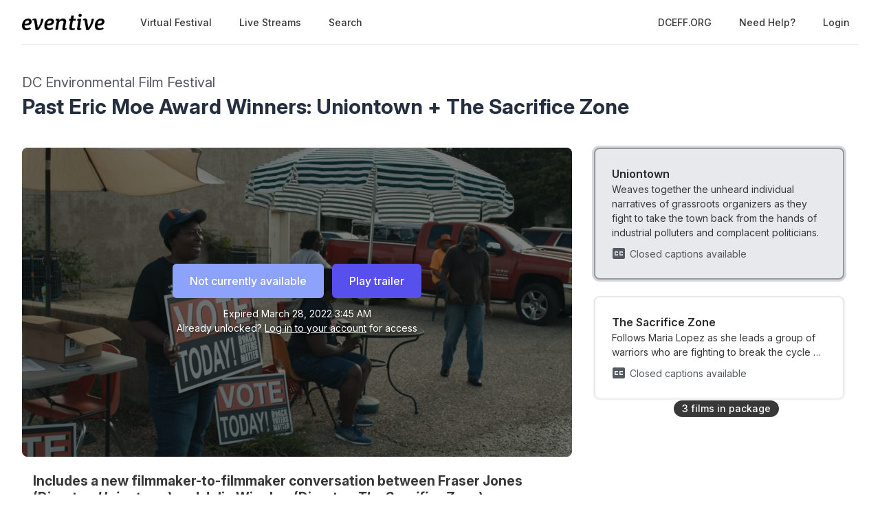

--- FILE ---
content_type: text/html; charset=utf-8
request_url: https://watch.eventive.org/dceff30/play/6227baeb9da52700370c45cb/61ae65feeb901100e14afe4c
body_size: 16072
content:
<!DOCTYPE html><html lang="en"><head><link rel="stylesheet" href="https://rsms.me/inter/inter.css"/><link rel="stylesheet" href="https://cdn.bitmovin.com/player/web/8.81.0/bitmovinplayer-ui.css"/><script async="" src="https://www.googletagmanager.com/gtag/js?id=G-P04DNRBT1Y"></script><script>
                window.dataLayer = window.dataLayer || [];
                function gtag(){dataLayer.push(arguments);}
                gtag('js', new Date());
                gtag('config', 'G-P04DNRBT1Y');
              </script><script>
                (function(i,s,o,g,r,a,m){i['GoogleAnalyticsObject']=r;i[r]=i[r]||function(){
                (i[r].q=i[r].q||[]).push(arguments)},i[r].l=1*new Date();a=s.createElement(o),
                m=s.getElementsByTagName(o)[0];a.async=1;a.src=g;m.parentNode.insertBefore(a,m)
                })(window,document,'script','https://www.google-analytics.com/analytics.js','ga');
              </script><script>
                !function(f,b,e,v,n,t,s)
                {if(f.fbq)return;n=f.fbq=function(){n.callMethod?
                n.callMethod.apply(n,arguments):n.queue.push(arguments)};
                if(!f._fbq)f._fbq=n;n.push=n;n.loaded=!0;n.version='2.0';
                n.queue=[];t=b.createElement(e);t.async=!0;
                t.src=v;s=b.getElementsByTagName(e)[0];
                s.parentNode.insertBefore(t,s)}(window, document,'script',
                'https://connect.facebook.net/en_US/fbevents.js');
                fbq('init','648382377723787');fbq('trackSingle','648382377723787','PageView');
              </script><meta charSet="utf-8"/><meta name="facebook-domain-verification" content="jp5m3mhiu5bjfmyowyydqryqvy67l3"/><meta name="apple-mobile-web-app-title" content="The 30th Anniversary Environmental Film Festival in the Nation&#x27;s Capital"/><meta name="viewport" content="width=device-width,minimum-scale=1,initial-scale=1,user-scalable=no"/><link rel="apple-touch-icon" sizes="180x180" href="https://eventive.imgix.net/app_icon.png?fm=png&amp;w=180"/><link rel="icon" type="image/png" sizes="32x32" href="https://eventive.imgix.net/app_icon.png?fm=png&amp;w=32"/><link rel="icon" type="image/png" sizes="16x16" href="https://eventive.imgix.net/app_icon.png?fm=png&amp;w=16"/><script src="https://js.stripe.com/v3/"></script><script defer="" src="https://www.gstatic.com/cv/js/sender/v1/cast_sender.js"></script><script defer="" src="https://src.litix.io/shakaplayer/4/shakaplayer-mux.js"></script><script type="text/javascript" src="https://cdn.jsdelivr.net/npm/bitmovin-player@8.100.0/bitmovinplayer.min.js" async=""></script><script type="text/javascript" src="https://cdn.jsdelivr.net/npm/bitmovin-player@8.100.0/bitmovinplayer-ui.js" async=""></script><script type="text/javascript" src="https://src.litix.io/bitmovin/5/bitmovin-mux.js" async=""></script><script type="text/javascript" src="https://cdn.bitmovin.com/analytics/web/2/bitmovinanalytics.min.js" async=""></script><script src="https://global.localizecdn.com/localize.js"></script><script>!function(a){if(!a.Localize){a.Localize={};for(var e=["translate","untranslate","phrase","initialize","translatePage","setLanguage","getLanguage","getSourceLanguage","detectLanguage","getAvailableLanguages","untranslatePage","bootstrap","prefetch","on","off","hideWidget","showWidget"],t=0;t<e.length;t++)a.Localize[e[t]]=function(){}}}(window);</script><script>Localize.initialize({ key: "gTiRu8NKt2Wn4", rememberLanguage: true, blockedClasses: ["no-translate","tenant-injected-html","Eventive__LanguageSwitcher__container"], blockedIds: ["__next-route-announcer__"] });</script><title>Uniontown | Past Eric Moe Award Winners: Uniontown + The Sacrifice Zone | DC Environmental Film Festival</title><meta property="og:title" content="Uniontown | Past Eric Moe Award Winners: Uniontown + The Sacrifice Zone | DC Environmental Film Festival"/><meta property="og:description" content="Weaves together the unheard individual narratives of grassroots organizers as they fight to take the town back from the hands of industrial polluters and complacent politicians."/><meta property="og:image" content="https://static-a.eventive.org/1640026758719eb89ff98c0e9d396b59a.jpg"/><meta name="next-head-count" content="21"/><link rel="preload" href="/_next/static/css/1f3279855788f60ea8d0.css" as="style"/><link rel="stylesheet" href="/_next/static/css/1f3279855788f60ea8d0.css" data-n-g=""/><link rel="preload" href="/_next/static/css/0a6e9910e4e302107b03.css" as="style"/><link rel="stylesheet" href="/_next/static/css/0a6e9910e4e302107b03.css" data-n-p=""/><noscript data-n-css=""></noscript><script defer="" nomodule="" src="/_next/static/chunks/polyfills-a40ef1678bae11e696dba45124eadd70.js"></script><script src="/_next/static/chunks/webpack-35a013b242144b0ec52c.js" defer=""></script><script src="/_next/static/chunks/framework-bb8160a97ca9c7af5646.js" defer=""></script><script src="/_next/static/chunks/main-337b6c9b63e2597c6860.js" defer=""></script><script src="/_next/static/chunks/pages/_app-27c46ca8872936ad171d.js" defer=""></script><script src="/_next/static/chunks/6482-dc0cd4c7eba1832615e7.js" defer=""></script><script src="/_next/static/chunks/3020-b35d85f10cef413396ec.js" defer=""></script><script src="/_next/static/chunks/1035-92940321fa9daf6570b0.js" defer=""></script><script src="/_next/static/chunks/2476-ca4cd92a840aaca8eba5.js" defer=""></script><script src="/_next/static/chunks/pages/%5BfestivalId%5D/play/%5B...programId%5D-064b932f79704524d75e.js" defer=""></script><script src="/_next/static/_0YUjEBRxoREyZGulYU2i/_buildManifest.js" defer=""></script><script src="/_next/static/_0YUjEBRxoREyZGulYU2i/_ssgManifest.js" defer=""></script></head><body class="bg-gray-800 color-palette-white"><div id="__next"><div data-iframe-height=""><div class="bg-gray-800 pb-32"><nav class="bg-gray-800"><div class="max-w-7xl mx-auto lg:px-8"><div class="border-b border-gray-700"><div class="flex items-center justify-between h-16 px-4 lg:px-0"><div class="flex items-center"><div class="flex-shrink-0 text-center eventive__logo-container"><a href="/"><img src="/images/eventive-logo-dark.png" style="height:24px;width:120px" alt="Eventive"/></a></div><div class="hidden lg:block"><div class="flex items-baseline ml-10"><a class="px-3 py-2 rounded-md text-sm font-medium text-gray-300 hover:text-white hover:bg-gray-700 focus:outline-none focus:text-white focus:bg-gray-700 no-translate" href="/dceff30">Virtual Festival</a><a class="px-3 py-2 rounded-md text-sm font-medium text-gray-300 hover:text-white hover:bg-gray-700 focus:outline-none focus:text-white focus:bg-gray-700 no-translate ml-4" href="/dceff30/live">Live Streams</a><a class="px-3 py-2 rounded-md text-sm font-medium text-gray-300 hover:text-white hover:bg-gray-700 focus:outline-none focus:text-white focus:bg-gray-700 no-translate ml-4" href="/dceff30/search">Search</a></div></div></div><div class="hidden lg:block"><div class="ml-4 flex items-center lg:ml-6"><a href="https://dceff.org/" class="px-3 py-2 rounded-md text-sm font-medium no-translate text-gray-300 hover:text-white hover:bg-gray-700 focus:outline-none focus:text-white focus:bg-gray-700">DCEFF.ORG</a><a class="text-gray-300 hover:text-white hover:bg-gray-700 focus:outline-none focus:text-white focus:bg-gray-700 ml-4 px-3 py-2 rounded-md text-sm font-medium capitalize" href="/help">Need help?</a><button class="pointer ml-4 px-3 py-2 rounded-md text-sm font-medium text-gray-300 hover:text-white hover:bg-gray-700 focus:outline-none focus:text-white focus:bg-gray-700">Login</button></div></div><div class="-mr-2 flex lg:hidden"><button class="inline-flex items-center justify-center p-2 rounded-md text-gray-400 hover:text-white hover:bg-gray-700 focus:outline-none focus:bg-gray-700 focus:text-white"><svg class="h-6 w-6" stroke="currentColor" fill="none" viewBox="0 0 24 24"><path class="inline-flex" stroke-linecap="round" stroke-linejoin="round" stroke-width="2" d="M4 6h16M4 12h16M4 18h16"></path><path class="hidden" stroke-linecap="round" stroke-linejoin="round" stroke-width="2" d="M6 18L18 6M6 6l12 12"></path></svg></button></div></div></div></div><div class="hidden border-b border-gray-700 lg:hidden"><div class="px-2 py-3 sm:px-3"><a class="block px-3 py-2 rounded-md text-base font-medium text-gray-300 hover:text-white hover:bg-gray-700 focus:outline-none focus:text-white focus:bg-gray-700 no-translate" href="/dceff30">Virtual Festival</a><a class="block px-3 py-2 rounded-md text-base font-medium text-gray-300 hover:text-white hover:bg-gray-700 focus:outline-none focus:text-white focus:bg-gray-700 no-translate mt-1" href="/dceff30/live">Live Streams</a><a class="block px-3 py-2 rounded-md text-base font-medium text-gray-300 hover:text-white hover:bg-gray-700 focus:outline-none focus:text-white focus:bg-gray-700 no-translate mt-1" href="/dceff30/search">Search</a><a href="https://dceff.org/" class="no-translate mt-1 block px-3 py-2 rounded-md text-base font-medium text-gray-300 hover:text-white hover:bg-gray-700 focus:outline-none focus:text-white focus:bg-gray-700">DCEFF.ORG</a></div><div class="pt-4 pb-3 border-t border-gray-700"><div class="px-2 -mt-1"><a class="block cursor-pointer px-3 py-2 rounded-md text-base font-medium text-gray-400 hover:text-white hover:bg-gray-700 focus:outline-none focus:text-white focus:bg-gray-700" href="/help">Help</a><a class="block cursor-pointer px-3 py-2 rounded-md text-base font-medium text-gray-400 hover:text-white hover:bg-gray-700 focus:outline-none focus:text-white focus:bg-gray-700">Login</a></div></div></div></nav><header class="py-10"><div class="max-w-7xl mx-auto px-4 sm:px-6 lg:px-8"><div><h2 class="inline-block text-gray-400 text-xl no-translate">DC Environmental Film Festival</h2><h3 class="text-3xl leading-10 font-bold text-white no-translate">Past Eric Moe Award Winners: Uniontown + The Sacrifice Zone</h3></div></div></header></div><main class="-mt-32"><div class="max-w-7xl mx-auto pb-12 px-4 sm:px-6 lg:px-8" style="min-height:65vh"><div class="sm:flex -mx-4"><div class="sm:w-2/3 px-4"><div class="relative sm:aspect-auto-16-by-9"><div class="relative flex-1 flex flex-col min-h-55vw sm:block sm:absolute sm:inset-0 sm:min-h-0"><img class="absolute inset-0 h-full z-0 object-cover rounded-lg overflow-hidden" src="https://static-a.eventive.org/1640026758719eb89ff98c0e9d396b59a.jpg"/><div class="z-10 px-2 py-4 sm:p-0 sm:absolute sm:inset-0 flex-1 flex flex-col items-center justify-center rounded-lg" style="background-color:rgba(0,0,0,0.5)"><div class="items-center flex flex-col sm:flex-row"><div class="inline-flex rounded-md shadow-sm"><button type="button" class="eventive__button inline-flex items-center border border-transparent font-medium rounded-md transition ease-in-out duration-150 focus:outline-none px-6 py-3 text-base leading-6 eventive__button__disabled bg-indigo-400 cursor-not-allowed text-always-white select-none" disabled="">Not currently available</button></div><div class="inline-flex rounded-md shadow-sm mt-3 sm:mt-0 sm:ml-3"><button type="button" class="eventive__button inline-flex items-center border border-transparent font-medium rounded-md transition ease-in-out duration-150 focus:outline-none px-6 py-3 text-base leading-6 bg-indigo-600 text-always-white hover:bg-indigo-500 focus:border-indigo-700 focus:shadow-outline-indigo active:bg-indigo-700">Play trailer</button></div></div><div class="text-always-white mt-3 text-sm px-4 max-w-lg text-center" style="text-shadow:0 2px 5px rgba(0, 0, 0, 0.5)"><div class="text-center">Expired<!-- --> <span class="no-translate">March 28, 2022 3:45 AM</span><div class="mb-2"><div>Already unlocked?<!-- --> <button class="underline hover:text-always-gray-200 focus:outline-none" style="text-shadow:0 2px 5px rgba(0, 0, 0, 0.5)">Log in to your account</button> <!-- -->for access</div></div></div></div></div></div></div><div class="hidden sm:block mt-6 border-gray-600 px-4"><div><div class="tenant-injected-html mb-3 text-gray-300 pb-3 border-b border-gray-600"><p><strong class="ql-size-large">Includes a new filmmaker-to-filmmaker conversation between Fraser Jones (Director,<em> Uniontown</em>) and Julie Winokur (Director, <em>The Sacrifice Zone</em>). </strong></p></div><div><div class="tenant-injected-html mb-2 text-gray-300 mt-2"><p>Weaves together the unheard individual narratives of grassroots organizers in Uniontown, Alabama, as they fight to take the town back from the hands of industrial polluters and complacent politicians in the midst of a high-stakes local election.</p></div><div class="flex flex-col-reverse sm:flex-row -mx-4 w-full"><div class="flex flex-row w-full sm:w-full"><div class="w-1/2 px-4"><ul><li><div class="text-gray-400 leading-5 mt-3 uppercase text-xs">Year</div><div class="text-gray-300 leading-5 no-translate">2019<!-- --> </div></li><li><div class="text-gray-400 leading-5 mt-3 uppercase text-xs">Runtime</div><div class="text-gray-300 leading-5 no-translate">16<!-- --> <!-- -->minutes</div></li><li><div class="text-gray-400 leading-5 mt-3 uppercase text-xs">Country</div><div class="text-gray-300 leading-5 no-translate">United States<!-- --> </div></li></ul></div><div class="w-1/2 px-4"><ul><li><div class="text-gray-400 leading-5 mt-3 uppercase text-xs">Director</div><div class="text-gray-300 leading-5 no-translate">Fraser Jones<!-- --> </div></li></ul></div></div></div></div><div class="mt-4"><div class="resp-sharing-button__group"><a class="resp-sharing-button__link" href="https://facebook.com/sharer/sharer.php?u=null" target="_blank" rel="noopener" aria-label="Facebook"><div class="resp-sharing-button resp-sharing-button--facebook resp-sharing-button--medium"><div aria-hidden="true" class="resp-sharing-button__icon resp-sharing-button__icon--solid"><svg xmlns="http://www.w3.org/2000/svg" viewBox="0 0 24 24"><path d="M18.77 7.46H14.5v-1.9c0-.9.6-1.1 1-1.1h3V.5h-4.33C10.24.5 9.5 3.44 9.5 5.32v2.15h-3v4h3v12h5v-12h3.85l.42-4z"></path></svg></div></div></a><a class="resp-sharing-button__link" href="https://twitter.com/intent/tweet/?text=null&amp;url=null" target="_blank" rel="noopener" aria-label="Twitter"><div class="resp-sharing-button resp-sharing-button--twitter resp-sharing-button--medium"><div aria-hidden="true" class="resp-sharing-button__icon resp-sharing-button__icon--solid"><svg xmlns="http://www.w3.org/2000/svg" viewBox="0 0 24 24"><path d="M23.44 4.83c-.8.37-1.5.38-2.22.02.93-.56.98-.96 1.32-2.02-.88.52-1.86.9-2.9 1.1-.82-.88-2-1.43-3.3-1.43-2.5 0-4.55 2.04-4.55 4.54 0 .36.03.7.1 1.04-3.77-.2-7.12-2-9.36-4.75-.4.67-.6 1.45-.6 2.3 0 1.56.8 2.95 2 3.77-.74-.03-1.44-.23-2.05-.57v.06c0 2.2 1.56 4.03 3.64 4.44-.67.2-1.37.2-2.06.08.58 1.8 2.26 3.12 4.25 3.16C5.78 18.1 3.37 18.74 1 18.46c2 1.3 4.4 2.04 6.97 2.04 8.35 0 12.92-6.92 12.92-12.93 0-.2 0-.4-.02-.6.9-.63 1.96-1.22 2.56-2.14z"></path></svg></div></div></a><a class="resp-sharing-button__link" href="mailto:?subject=null&amp;body=null" target="_self" rel="noopener" aria-label="Email"><div class="resp-sharing-button resp-sharing-button--email resp-sharing-button--medium"><div aria-hidden="true" class="resp-sharing-button__icon resp-sharing-button__icon--solid"><svg xmlns="http://www.w3.org/2000/svg" viewBox="0 0 24 24"><path d="M22 4H2C.9 4 0 4.9 0 6v12c0 1.1.9 2 2 2h20c1.1 0 2-.9 2-2V6c0-1.1-.9-2-2-2zM7.25 14.43l-3.5 2c-.08.05-.17.07-.25.07-.17 0-.34-.1-.43-.25-.14-.24-.06-.55.18-.68l3.5-2c.24-.14.55-.06.68.18.14.24.06.55-.18.68zm4.75.07c-.1 0-.2-.03-.27-.08l-8.5-5.5c-.23-.15-.3-.46-.15-.7.15-.22.46-.3.7-.14L12 13.4l8.23-5.32c.23-.15.54-.08.7.15.14.23.07.54-.16.7l-8.5 5.5c-.08.04-.17.07-.27.07zm8.93 1.75c-.1.16-.26.25-.43.25-.08 0-.17-.02-.25-.07l-3.5-2c-.24-.13-.32-.44-.18-.68s.44-.32.68-.18l3.5 2c.24.13.32.44.18.68z"></path></svg></div></div></a><a class="resp-sharing-button__link"><div class="resp-sharing-button resp-sharing-button--copy resp-sharing-button--medium"><span class="text-xs font-medium">Copy link</span></div></a><div><div class="relative inline-block text-left"><span><span class="inline-flex rounded-md shadow-sm"><button class="m-2 cursor-pointer resp-sharing-button resp-sharing-button--copy text-xs font-medium">Add to calendar</button></span></span></div></div></div></div></div></div></div><div class="sm:w-1/3 sm:mt-0 mt-12 px-4 sticky top-0"><div class="-my-6 relative -mb-2 sm:-mb-6 pb-6"><div class="absolute slider-up-background h-6 z-10 pointer-events-none" style="top:0;left:-1rem;right:1rem"></div><div class="absolute slider-down-background h-6 bottom-5 z-10 pointer-events-none" style="left:-10px;right:20px"></div><div class="absolute bottom-2 left-0 right-0 flex justify-center z-10"><span class="inline-flex items-center px-3 py-0.5 rounded-full text-sm font-medium leading-5 bg-gray-300 text-gray-800">3<!-- --> film<!-- -->s<!-- --> in package</span></div><div class="relative pl-2 -ml-2 scrollbarred -mr-2 pr-2" style="max-height:400px;overflow-y:auto"><a class="block shadow rounded-lg border-2 my-6 px-4 py-5 sm:p-6 border-gray-600 bg-gray-700 shadow-outline-gray hover:shadow-outline-gray hover:bg-gray-700 transition-all duration-150" href="/dceff30/play/6227baeb9da52700370c45cb/61ae65feeb901100e14afe4c"><div class="text-gray-200 font-semibold no-translate">Uniontown</div><div class="text-gray-300 text-sm no-translate">Weaves together the unheard individual narratives of grassroots organizers as they fight to take the town back from the hands of industrial polluters and complacent politicians.</div><div class="text-gray-400 mt-2 text-sm flex flex-row items-center"><svg viewBox="0 0 24 24" fill="currentColor" class="w-6 h-6 mr-1" style="margin-left:-2px"><path d="M0 0h24v24H0z" fill="none"></path><path d="M19 4H5c-1.11 0-2 .9-2 2v12c0 1.1.89 2 2 2h14c1.1 0 2-.9 2-2V6c0-1.1-.9-2-2-2zm-8 7H9.5v-.5h-2v3h2V13H11v1c0 .55-.45 1-1 1H7c-.55 0-1-.45-1-1v-4c0-.55.45-1 1-1h3c.55 0 1 .45 1 1v1zm7 0h-1.5v-.5h-2v3h2V13H18v1c0 .55-.45 1-1 1h-3c-.55 0-1-.45-1-1v-4c0-.55.45-1 1-1h3c.55 0 1 .45 1 1v1z"></path></svg><span>Closed captions available</span></div></a><a class="block shadow rounded-lg border-2 my-6 px-4 py-5 sm:p-6 border-gray-700 bg-gray-800 cursor-pointer hover:shadow-outline-gray hover:bg-gray-700 transition-all duration-150" href="/dceff30/play/6227baeb9da52700370c45cb/61ae65feeb901100e14afe4b"><div class="text-gray-200 font-semibold no-translate">The Sacrifice Zone</div><div class="text-gray-300 text-sm no-translate line-clamp-2-lines">Follows Maria Lopez as she leads a group of warriors who are fighting to break the cycle of poor communities of color serving as dumping grounds.</div><div class="text-gray-400 mt-2 text-sm flex flex-row items-center"><svg viewBox="0 0 24 24" fill="currentColor" class="w-6 h-6 mr-1" style="margin-left:-2px"><path d="M0 0h24v24H0z" fill="none"></path><path d="M19 4H5c-1.11 0-2 .9-2 2v12c0 1.1.89 2 2 2h14c1.1 0 2-.9 2-2V6c0-1.1-.9-2-2-2zm-8 7H9.5v-.5h-2v3h2V13H11v1c0 .55-.45 1-1 1H7c-.55 0-1-.45-1-1v-4c0-.55.45-1 1-1h3c.55 0 1 .45 1 1v1zm7 0h-1.5v-.5h-2v3h2V13H18v1c0 .55-.45 1-1 1h-3c-.55 0-1-.45-1-1v-4c0-.55.45-1 1-1h3c.55 0 1 .45 1 1v1z"></path></svg><span>Closed captions available</span></div></a><a class="block shadow rounded-lg border-2 my-6 px-4 py-5 sm:p-6 border-gray-700 bg-gray-800 cursor-pointer hover:shadow-outline-gray hover:bg-gray-700 transition-all duration-150" href="/dceff30/play/6227baeb9da52700370c45cb/6229306045388500591b8e60"><div class="text-gray-200 font-semibold no-translate">Filmmakers in Conversation: Uniontown + The Sacrifice Zone</div><div class="text-gray-300 text-sm no-translate line-clamp-2-lines">A conversation between Fraser Jones and Julie Winokur</div><div class="text-gray-400 mt-2 text-sm flex flex-row items-center"><svg viewBox="0 0 24 24" fill="currentColor" class="w-6 h-6 mr-1" style="margin-left:-2px"><path d="M0 0h24v24H0z" fill="none"></path><path d="M19 4H5c-1.11 0-2 .9-2 2v12c0 1.1.89 2 2 2h14c1.1 0 2-.9 2-2V6c0-1.1-.9-2-2-2zm-8 7H9.5v-.5h-2v3h2V13H11v1c0 .55-.45 1-1 1H7c-.55 0-1-.45-1-1v-4c0-.55.45-1 1-1h3c.55 0 1 .45 1 1v1zm7 0h-1.5v-.5h-2v3h2V13H18v1c0 .55-.45 1-1 1h-3c-.55 0-1-.45-1-1v-4c0-.55.45-1 1-1h3c.55 0 1 .45 1 1v1z"></path></svg><span>Closed captions available</span></div></a></div></div></div><div class="sm:hidden mt-6 border-gray-600 px-6"><div><div class="tenant-injected-html mb-3 text-gray-300 pb-3 border-b border-gray-600"><p><strong class="ql-size-large">Includes a new filmmaker-to-filmmaker conversation between Fraser Jones (Director,<em> Uniontown</em>) and Julie Winokur (Director, <em>The Sacrifice Zone</em>). </strong></p></div><div><div class="tenant-injected-html mb-2 text-gray-300 mt-2"><p>Weaves together the unheard individual narratives of grassroots organizers in Uniontown, Alabama, as they fight to take the town back from the hands of industrial polluters and complacent politicians in the midst of a high-stakes local election.</p></div><div class="flex flex-col-reverse sm:flex-row -mx-4 w-full"><div class="flex flex-row w-full sm:w-full"><div class="w-1/2 px-4"><ul><li><div class="text-gray-400 leading-5 mt-3 uppercase text-xs">Year</div><div class="text-gray-300 leading-5 no-translate">2019<!-- --> </div></li><li><div class="text-gray-400 leading-5 mt-3 uppercase text-xs">Runtime</div><div class="text-gray-300 leading-5 no-translate">16<!-- --> <!-- -->minutes</div></li><li><div class="text-gray-400 leading-5 mt-3 uppercase text-xs">Country</div><div class="text-gray-300 leading-5 no-translate">United States<!-- --> </div></li></ul></div><div class="w-1/2 px-4"><ul><li><div class="text-gray-400 leading-5 mt-3 uppercase text-xs">Director</div><div class="text-gray-300 leading-5 no-translate">Fraser Jones<!-- --> </div></li></ul></div></div></div></div><div class="mt-4"><div class="resp-sharing-button__group"><a class="resp-sharing-button__link" href="https://facebook.com/sharer/sharer.php?u=null" target="_blank" rel="noopener" aria-label="Facebook"><div class="resp-sharing-button resp-sharing-button--facebook resp-sharing-button--medium"><div aria-hidden="true" class="resp-sharing-button__icon resp-sharing-button__icon--solid"><svg xmlns="http://www.w3.org/2000/svg" viewBox="0 0 24 24"><path d="M18.77 7.46H14.5v-1.9c0-.9.6-1.1 1-1.1h3V.5h-4.33C10.24.5 9.5 3.44 9.5 5.32v2.15h-3v4h3v12h5v-12h3.85l.42-4z"></path></svg></div></div></a><a class="resp-sharing-button__link" href="https://twitter.com/intent/tweet/?text=null&amp;url=null" target="_blank" rel="noopener" aria-label="Twitter"><div class="resp-sharing-button resp-sharing-button--twitter resp-sharing-button--medium"><div aria-hidden="true" class="resp-sharing-button__icon resp-sharing-button__icon--solid"><svg xmlns="http://www.w3.org/2000/svg" viewBox="0 0 24 24"><path d="M23.44 4.83c-.8.37-1.5.38-2.22.02.93-.56.98-.96 1.32-2.02-.88.52-1.86.9-2.9 1.1-.82-.88-2-1.43-3.3-1.43-2.5 0-4.55 2.04-4.55 4.54 0 .36.03.7.1 1.04-3.77-.2-7.12-2-9.36-4.75-.4.67-.6 1.45-.6 2.3 0 1.56.8 2.95 2 3.77-.74-.03-1.44-.23-2.05-.57v.06c0 2.2 1.56 4.03 3.64 4.44-.67.2-1.37.2-2.06.08.58 1.8 2.26 3.12 4.25 3.16C5.78 18.1 3.37 18.74 1 18.46c2 1.3 4.4 2.04 6.97 2.04 8.35 0 12.92-6.92 12.92-12.93 0-.2 0-.4-.02-.6.9-.63 1.96-1.22 2.56-2.14z"></path></svg></div></div></a><a class="resp-sharing-button__link" href="mailto:?subject=null&amp;body=null" target="_self" rel="noopener" aria-label="Email"><div class="resp-sharing-button resp-sharing-button--email resp-sharing-button--medium"><div aria-hidden="true" class="resp-sharing-button__icon resp-sharing-button__icon--solid"><svg xmlns="http://www.w3.org/2000/svg" viewBox="0 0 24 24"><path d="M22 4H2C.9 4 0 4.9 0 6v12c0 1.1.9 2 2 2h20c1.1 0 2-.9 2-2V6c0-1.1-.9-2-2-2zM7.25 14.43l-3.5 2c-.08.05-.17.07-.25.07-.17 0-.34-.1-.43-.25-.14-.24-.06-.55.18-.68l3.5-2c.24-.14.55-.06.68.18.14.24.06.55-.18.68zm4.75.07c-.1 0-.2-.03-.27-.08l-8.5-5.5c-.23-.15-.3-.46-.15-.7.15-.22.46-.3.7-.14L12 13.4l8.23-5.32c.23-.15.54-.08.7.15.14.23.07.54-.16.7l-8.5 5.5c-.08.04-.17.07-.27.07zm8.93 1.75c-.1.16-.26.25-.43.25-.08 0-.17-.02-.25-.07l-3.5-2c-.24-.13-.32-.44-.18-.68s.44-.32.68-.18l3.5 2c.24.13.32.44.18.68z"></path></svg></div></div></a><a class="resp-sharing-button__link"><div class="resp-sharing-button resp-sharing-button--copy resp-sharing-button--medium"><span class="text-xs font-medium">Copy link</span></div></a><div><div class="relative inline-block text-left"><span><span class="inline-flex rounded-md shadow-sm"><button class="m-2 cursor-pointer resp-sharing-button resp-sharing-button--copy text-xs font-medium">Add to calendar</button></span></span></div></div></div></div></div></div></div></div></main><footer class="pt-6 pb-12"><div class="text-center text-gray-200 text-sm"><a href="https://eventive.org" target="_blank">Powered by Eventive</a></div><div class="mt-1 text-center text-gray-300 text-xs"><a class="hover:underline" href="/help">Help</a> <!-- -->·<!-- --> <a class="hover:underline" href="https://eventive.org/terms/" target="_blank">Terms</a> <!-- -->·<!-- --> <a class="hover:underline" href="https://eventive.org/privacy/" target="_blank">Privacy</a> <!-- -->·<!-- --> <a class="hover:underline" href="https://status.eventive.org/" target="_blank">System Status</a></div></footer></div><div id="_rht_toaster" style="position:fixed;z-index:9999;top:16px;left:16px;right:16px;bottom:16px;pointer-events:none"></div></div><script id="__NEXT_DATA__" type="application/json">{"props":{"pageProps":{"initialData":{"_id":"6227baeb9da52700370c45cb","ticket_buckets":[{"id":"6227bb1c5ab6db004b5d6731","name":"Virtual Admission","price":0,"unlimited":false,"quantity":600,"quantity_sold":40,"quantity_scanned":0,"quantity_remaining":560,"public":true,"autoissue_companion_ticket":[],"exclude_capacity":false,"lock_admin_only":false,"variable_price":false,"variable_price_minimum":0,"variants":[],"applicable_pass_buckets":[],"is_active":true,"virtual_intervals":null}],"start_time":"2022-03-18T16:00:00.000Z","end_time":"2022-03-28T03:45:00.000Z","standalone_ticket_sales_enabled":true,"name":"Past Eric Moe Award Winners: Uniontown + The Sacrifice Zone","description":"\u003cp\u003e\u003cstrong class=\"ql-size-large\"\u003eIncludes a new filmmaker-to-filmmaker conversation between Fraser Jones (Director,\u003cem\u003e Uniontown\u003c/em\u003e) and Julie Winokur (Director, \u003cem\u003eThe Sacrifice Zone\u003c/em\u003e). \u003c/strong\u003e\u003c/p\u003e","watch_interval":172800000,"unlock_interval":-120413872753,"visibility":"visible","geographic_restrictions":[],"geographic_exclusions":[],"image":"https://static-a.eventive.org/1640026758719eb89ff98c0e9d396b59a.jpg","display_ads":[],"allow_preorder":true,"aarp_member_required":false,"virtual_balloting_enabled":false,"virtual_balloting_closed":true,"virtual_balloting_inline_during_playback":false,"virtual_balloting_consolidated":false,"checkout_options":{"fee":0,"tax_percent":0,"show_donate_prompt_with_message":"Support {{name}} and cover our streaming costs with an optional donation.","show_custom_checkout_message":false},"films":[{"id":"61ae65feeb901100e14afe4c","name":"Uniontown","sort_key":"Uniontown","description":"\u003cp\u003eWeaves together the unheard individual narratives of grassroots organizers in Uniontown, Alabama, as they fight to take the town back from the hands of industrial polluters and complacent politicians in the midst of a high-stakes local election.\u003c/p\u003e","short_description":"Weaves together the unheard individual narratives of grassroots organizers as they fight to take the town back from the hands of industrial polluters and complacent politicians.","image":"https://static-a.eventive.org/1640026758719eb89ff98c0e9d396b59a.jpg","poster_image":"https://static-a.eventive.org/1640026739138c43130f4b978e38b00a8.jpg","filmmaker_image":"undefined","credits":{"director":"Fraser Jones"},"details":{"year":"2019","runtime":"16","country":"United States"},"expanded_credits":[],"trailer_url":"https://vimeo.com/341204934","captions_available":true,"type":"vod"},{"id":"61ae65feeb901100e14afe4b","name":"The Sacrifice Zone","sort_key":"Sacrifice Zone, The","description":"\u003cp\u003eMaria Lopez is waging a war for environmental justice. Her New Jersey district is one of the most toxic neighborhoods in the country and home to an infamous one-mile industrial stretch known as the Chemical Corridor. \u003cem\u003eThe Sacrifice Zone\u003c/em\u003e follows Maria as she leads a group of warriors who are fighting to break the cycle of poor communities of color serving as dumping grounds.\u003c/p\u003e","short_description":"Follows Maria Lopez as she leads a group of warriors who are fighting to break the cycle of poor communities of color serving as dumping grounds.","image":"https://static-a.eventive.org/164321500905189808d000258eeb998fc.jpg","poster_image":"https://static-a.eventive.org/1643214993975aa41fe974087e7e5754a.jpg","filmmaker_image":"undefined","credits":{"director":"Julie Winokur"},"details":{"year":"2020","runtime":"32","country":"United States"},"expanded_credits":[],"trailer_url":"https://youtu.be/Cj7vkS8b9Q8","captions_available":true,"type":"vod"},{"id":"6229306045388500591b8e60","name":"Filmmakers in Conversation: Uniontown + The Sacrifice Zone","sort_key":"Filmmakers in Conversation: Uniontown + The Sacrifice Zone","description":"\u003cp\u003e\u003cstrong\u003eA new filmmaker-to-filmmaker conversation between Fraser Jones (Director,\u003cem\u003e Uniontown\u003c/em\u003e) and Julie Winokur (Director, \u003cem\u003eThe Sacrifice Zone\u003c/em\u003e). \u003c/strong\u003e\u003c/p\u003e","short_description":"A conversation between Fraser Jones and Julie Winokur","image":"https://static-a.eventive.org/1646866569827269aa8d24b0a02590878.jpg","poster_image":"undefined","filmmaker_image":"undefined","credits":{"director":"DCEFF"},"details":{"country":"United States","language":"English","year":"2022","runtime":"15"},"expanded_credits":[],"captions_available":true,"type":"vod"}],"show_mailing_list_opt_in":false,"mailing_list_opt_in_message":"Yes, please add me to your mailing list.","sales_disabled_unless_coupon":false,"event_bucket_id":"61ae629a9fed72004ce7f11b","unlock_with_pass":null,"unlock_with_pass_ticket_bucket":null,"is_available":true,"free_ticket_bucket":"6227bb1c5ab6db004b5d6731","owner":"5f2863e271cb340053e46df0","has_valid_subscription":false},"initialKey":"watch/events/6227baeb9da52700370c45cb","initialTenant":{"tenant":"dceff30","endpoint":"https://api.eventive.org/","display_name":"The 30th Anniversary Environmental Film Festival in the Nation's Capital","display_short_name":"DCEFF30","display_name_article":"a","display_timezone":"America/New_York","banner_image":"https://static-a.eventive.org/dbde8c7a4707b43d06ab536ee22cf126.png","logo_image":"https://static-a.eventive.org/f5fbeeab1f56186baecf5edc62845483.png","display_pass":"pass","display_passes":"passes","passes_url_pathname":"passes","display_membership":"membership","display_memberships":"memberships","memberships_url_pathname":"memberships","display_schedule":"Schedule","display_film_guide":"film guide","palette":{"primary1Color":"#28ad47","accent1Color":"#28ad47"},"invert_colors":false,"invert_colors_alt":false,"urls_use_slugs":true,"additional_routes":[],"include_welcome_page":false,"use_film_guide_as_main_page":false,"welcome_custom_header":false,"welcome_header":"","welcome_show_splash_banner":true,"passes_show_splash_banner":true,"memberships_show_splash_banner":false,"always_show_splash_banner":true,"welcome_splash_banner_image":"","welcome_hide_title":false,"welcome_show_buttons":true,"welcome_show_schedule_button":true,"welcome_schedule_button_title":"Schedule","welcome_show_film_guide_button":true,"welcome_other_buttons":[{"label":"Watch Here","link":"https://watch.eventive.org/dceff30","new_tab":true,"primary":true},{"label":"FAQ","link":"https://dceff.org/wp-content/uploads/2022/03/2022-03-07_DCEFF30-FAQ-How-to-Fest.pdf","primary":true,"new_tab":true},{"label":"LIVE Q\u0026A Schedule","link":"https://watch.eventive.org/dceff30/live","new_tab":true,"primary":true},{"label":"Special Guests","primary":true,"link":"https://dceff.org/wp-content/uploads/2022/03/2022-03-21_DCEFF30_Special-Guests.pdf","new_tab":true}],"welcome_show_plaintext_message":false,"welcome_message":"","welcome_message_schedule_live":"","welcome_message_teaser":"","welcome_intro_content":{"__html":"\u003cp class=\"ql-align-center\"\u003e\u003cspan class=\"ql-size-huge\"\u003eJoin us for this milestone year, March 17-27! We'll be celebrating 30 years of environmental film with an all-virtual, 11-day event. Don't miss dozens of screenings and discussions about some of the most pressing issues facing our planet. Buy an All-Access today and check out our Film Guide, Schedule and Virtual Festival Site.\u003c/span\u003e\u003c/p\u003e"},"welcome_show_ways_to_see":true,"welcome_ways_to_see_header":"Get Ready for DCEFF 30","welcome_ways_to_see":[{"title":"GET YOUR FESTIVAL PASS!","description":{"__html":"\u003cp class=\"ql-align-center\"\u003e\u003cspan class=\"ql-size-large\"\u003eBuy an all-access pass for only $50\u003c/span\u003e\u003cstrong class=\"ql-size-large\"\u003e. (NOTE: the pass is only required for SOME programs. Many are free to view.)\u003c/strong\u003e\u003c/p\u003e"},"action_text":"BUY PASS","action_link":"https://dceff30.eventive.org/passes/buy","action_primary":true},{"action_text":"Subscribe","action_link":"https://dceff.org/subscribe/","title":"LEARN MORE","action_primary":true,"description":{"__html":"\u003cp class=\"ql-align-center\"\u003e\u003cspan class=\"ql-size-large\"\u003eBe the first to hear exciting announcements about the 2022 Festival! Sign up for our\u003c/span\u003e\u003cstrong class=\"ql-size-large\"\u003e weekly newsletter. \u003c/strong\u003e\u003c/p\u003e"}}],"welcome_way_to_see_show_second_row":false,"welcome_ways_to_see_second_row":[{"title":"Additional Item 1","description":{"__html":"\u003cdiv\u003eGo ahead, edit me!\u003c/div\u003e"},"action_text":"Learn more \u0026 buy","action_link":"passes/buy","action_primary":true},{"title":"Additional Item 2","description":{"__html":"\u003cdiv\u003eGo ahead, edit me too!\u003c/div\u003e"},"action_text":"Browse the schedule","action_link":"schedule","action_primary":false}],"welcome_ways_to_see_footer":{"__html":""},"welcome_ways_to_see_fixed_buttons":true,"welcome_custom":{"__html":"\u003cp class=\"ql-align-center\"\u003e\u003cstrong class=\"ql-size-huge\"\u003eVisit us at \u003c/strong\u003e\u003ca href=\"https://dceff.org/\" rel=\"noopener noreferrer\" target=\"_blank\" class=\"ql-size-huge\" style=\"color: rgb(39, 173, 71);\"\u003e\u003cstrong\u003eDCEFF.ORG\u003c/strong\u003e\u003c/a\u003e\u003c/p\u003e"},"welcome_intro_content_app":{"__html":""},"welcome_custom_app":{"__html":""},"schedule_default_view_mode":"extended","schedule_default_mobile_view_mode":"compact","schedule_unreleased_custom":{"__html":"\u003cp class=\"ql-align-center\"\u003eThe schedule has not yet been released. Check back soon!\u003c/p\u003e"},"schedule_custom":{"__html":"\u003cp\u003e\u003cstrong class=\"ql-size-huge\"\u003eThe schedule below reflects the \u003cem\u003estart dates\u003c/em\u003e for each 30th Anniversary Festival program. \u003c/strong\u003e\u003c/p\u003e\u003cp\u003e\u003cbr\u003e\u003c/p\u003e\u003cp\u003e\u003cspan class=\"ql-size-huge\"\u003ePlease note the full streaming availability date ranges are listed below the program titles. Most programs will be available to stream starting at noon on Friday, March 18, through 11:45pm on Sunday, March 27. \u003c/span\u003e\u003c/p\u003e\u003cp\u003e\u003cbr\u003e\u003c/p\u003e\u003cp\u003e\u003cspan class=\"ql-size-huge\"\u003eThe only live broadcasts will be three screenings of \u003c/span\u003e\u003ca href=\"https://dceff30.eventive.org/films/explorer-the-last-tepui-620d45a59f8216003731ac7f\" rel=\"noopener noreferrer\" target=\"_blank\" class=\"ql-size-huge\"\u003e\u003cem\u003eExplorer: The Last Tepui\u003c/em\u003e\u003c/a\u003e\u003cem class=\"ql-size-huge\"\u003e \u003c/em\u003e\u003cspan class=\"ql-size-huge\"\u003eand our \u003c/span\u003e\u003ca href=\"https://watch.eventive.org/dceff30/live\" rel=\"noopener noreferrer\" target=\"_blank\" class=\"ql-size-huge\"\u003elive Q\u0026amp;A's\u003c/a\u003e\u003cspan class=\"ql-size-huge\"\u003e. \u003c/span\u003e\u003c/p\u003e"},"schedule_dominant_tag":"tag","schedule_invert_colors":false,"schedule_group_events_by":"day","film_guide_unreleased_custom":{"__html":"\u003cp class=\"ql-align-center\"\u003eThe film guide has not yet been released. Check back soon!\u003c/p\u003e"},"film_guide_custom":{"__html":""},"film_guide_always_show_titles":false,"film_guide_hide_poster":false,"film_alternate_display_mode":true,"film_guide_stills_mode":false,"film_guide_enable_display_sections":true,"film_guide_selected_display_sections":["620c01283f9dee00546fed98","620c011e3f9dee00546fed7f"],"order_tickets_button":"Order tickets","order_tickets_free_button":"","order_more_tickets_button":"Order more","order_button_show_rsvp_label":false,"order_button_rsvp_label":"RSVP required","event_sold_out_button_label":"Sold out","event_sold_out_message":{"__html":"Sorry, this event is sold out."},"ticket_sales_pass_advert":"","ticket_sales_membership_advert":"","standalone_ticket_sales_disabled_error":{"__html":"\u003cp class=\"ql-align-center\"\u003eSorry, standalone tickets are not available for this event.\u003c/p\u003e"},"standalone_ticket_sales_disabled_error_show_passes_button":true,"standalone_ticket_sales_disabled_error_show_memberships_button":true,"standalone_ticket_sales_disabled_error_passes_button_text":"","standalone_ticket_sales_disabled_error_memberships_button_text":"","standalone_ticket_sales_locked_error":{"__html":"\u003cp class=\"ql-align-center\"\u003eSorry, standalone ticket sales are currently disabled. If you know the password, you can unlock them.\u003c/p\u003e"},"add_event_banner_padding":true,"show_event_full_page_background":false,"event_footer":{"__html":""},"standalone_tickets_checkout_message":{"__html":""},"order_tickets_success":{"__html":"\u003cp\u003eCheck your email—a printable copy of these tickets is waiting for you. You can access your tickets at any time in the web interface simply by clicking \"My Tickets\" in the upper righthand corner. Just visit this site on your phone at the venue and present your tickets electronically!\u003c/p\u003e"},"physical_ticket_transfer_dialog_message":{"__html":"\u003cp\u003e\u003cstrong\u003eOnly some tickets can be transferred automatically.\u003c/strong\u003e Passholder tickets are generally not transferable. If you do not see a ticket listed, contact the event organizer for more information.\u003c/p\u003e"},"physical_ticket_cancellation_dialog_message":{"__html":"\u003cp\u003e\u003cstrong\u003eOnly some free tickets ordered using some types of passes can be canceled automatically.\u003c/strong\u003e To request a refund or to cancel any other tickets, you must contact the event organizer directly.\u003c/p\u003e"},"no_applicable_ticket_buckets_error":{"__html":"\u003cp class=\"ql-align-center\"\u003eSorry, no standalone ticket types are available for this event.\u003c/p\u003e"},"tickets_show_order_more_button":true,"hide_ticket_term_in_order_button":false,"my_tickets_description":"These are all your purchased tickets. Open this page on your phone, and at the door tap the \"Show Barcode\" button and show your screen to the attendant. Prefer paper? Print the PDF attached to the order confirmation email, or click one of the gears below and select \"Download tickets PDF\". If purchasing multiple tickets, be sure to print or show each unique ticket barcode.","passes_enabled":true,"pass_icons":{},"pass_sales_sections":[{"title":"All-Virtual Festival Passes","passes":["2022_festival_pass"],"introduction":{"__html":"\u003cp class=\"ql-align-center\"\u003e\u003cstrong class=\"ql-size-huge\"\u003eTHE FESTIVAL HAS ENDED\u003c/strong\u003e\u003c/p\u003e"},"introduction_highlight":false,"notice":{"__html":""},"notice_highlight":true}],"pass_sales_fixed_buttons":true,"pass_sales_details":{"2022_festival_pass":{"description":{"__html":"\u003cp\u003e\u003cspan class=\"ql-size-large\" style=\"color: rgb(0, 0, 0); background-color: transparent;\"\u003eTHE FESTIVAL HAS ENDED. \u003c/span\u003e\u003c/p\u003e"},"buy_label":"Buy Now ({{price}})"}},"pass_sales_details--default":{"title":"","description":{"__html":""},"quantity":1,"buy_label":"Buy ({{price}})"},"pass_sales_details--no_passes":{"name":"None available","description":{"__html":"\u003cp\u003eThis event doesn't have any passes publicly for sale.\u003c/p\u003e\u003cp style=\"margin-top: 1em;\"\u003eIf you're the creator of this event bucket, use the admin interface to create a new pass bucket. Then use the Passes tab in the Eventive Configurator to display it on the website. You can also use the Configurator to hide this page and the \"Buy Passes\" button altogether.\u003c/p\u003e"},"buy_label":""},"my_passes_no_passes":"You don't have any {{passes}}.","my_passes_description":"These are all the passes tied to your account. {{buy_pass_link|Looking to buy more passes?}}","my_passes_footer":{"__html":"\u003cp\u003e\u003cspan class=\"ql-size-huge\"\u003eAs a DCEFF30 Passholder, you can now begin registering for programs \u003c/span\u003e\u003ca href=\"https://watch.eventive.org/dceff30\" rel=\"noopener noreferrer\" target=\"_blank\" class=\"ql-size-huge\"\u003ehere\u003c/a\u003e \u003cspan class=\"ql-size-huge\"\u003e(yes, you still need to register for the programs you want to watch). Also feel free to check out our \u003c/span\u003e\u003ca href=\"https://dceff30.eventive.org/films\" rel=\"noopener noreferrer\" target=\"_blank\" class=\"ql-size-huge\"\u003eFilm Guide\u003c/a\u003e\u003cspan class=\"ql-size-huge\"\u003e and \u003c/span\u003e\u003ca href=\"https://dceff30.eventive.org/schedule\" rel=\"noopener noreferrer\" target=\"_blank\" class=\"ql-size-huge\"\u003eSchedule\u003c/a\u003e\u003cspan class=\"ql-size-huge\"\u003e pages. \u003c/span\u003e\u003c/p\u003e"},"order_passes_success":{"__html":"\u003cp\u003e\u003cstrong\u003eYour order has been completed successfully. We will notify you when you can start using your pass to reserve tickets for virtual screenings and discussions. In the meantime, check out the \u003c/strong\u003e\u003ca href=\"https://dceff30.eventive.org/films\" rel=\"noopener noreferrer\" target=\"_blank\"\u003e\u003cstrong\u003eDCEFF30 Film Guide\u003c/strong\u003e.\u003c/a\u003e\u003c/p\u003e"},"pass_not_applicable_error_message":"This pass does not apply to this event.","pass_no_web_orders_error_message":"This pass does not require web reservations.","pass_show_buy_additional_tickets_option":true,"memberships_enabled":false,"membership_icons":{},"membership_sales_sections":[{"title":"Memberships","memberships":[],"introduction":{"__html":""},"introduction_highlight":false,"notice":{"__html":""},"notice_highlight":false}],"membership_sales_fixed_buttons":true,"membership_sales_details":{},"membership_sales_details--default":{"title":"","description":{"__html":""},"quantity":1,"buy_label":"Buy ({{price}})"},"membership_sales_details--no_memberships":{"name":"None available","description":{"__html":"\u003cp\u003eThis event doesn't have any memberships publicly for sale.\u003c/p\u003e\u003cp style=\"margin-top: 1em;\"\u003eIf you're the creator of this event bucket, use the admin interface to create a new membership. Then use the Memberships tab in the Eventive Configurator to display it on the website. You can also use the Configurator to hide this page and the \"Buy Memberships\" button altogether.\u003c/p\u003e"},"buy_label":""},"my_memberships_no_memberships":"You don't have any {{memberships}}.","my_memberships_description":"These are all the memberships tied to your account. Now, use our online schedule to reserve tickets. You can access your tickets via {{my_tickets_link|\"My Tickets\"}} or via the PDFs attached to each ticket order confirmation email. {{buy_membership_link|Looking to buy more memberships?}}","my_memberships_footer":{"__html":""},"order_memberships_success":{"__html":"Your order has been completed successfully. Now, reserve your tickets: from the schedule, click \"Order Tickets\" and then select the membership you'd like to use to complete the order. Enjoy your event!"},"membership_not_applicable_error_message":"This membership does not apply to this event.","membership_no_web_orders_error_message":"This membership does not require web reservations.","membership_show_buy_additional_tickets_option":true,"donate_inline_order_prompt":false,"donate_inline_order_prompt_for_passholder_orders":false,"donate_inline_order_prompt_for_membershipholder_orders":false,"donate_inline_order_title":"Donation to {{name}}","donate_inline_order_message":"Please support our organization with an optional donation.","donate_inline_levels":[{"amount":1000},{"amount":2500},{"amount":5000}],"donate_page_title":"Donate","donate_page_content":{"__html":"\u003cp class=\"ql-align-center\"\u003e\u003cspan class=\"ql-size-huge\"\u003ePlease support our virtual programming with a donation today!\u003c/span\u003e\u003c/p\u003e"},"donate_page_levels":[{"amount":2000},{"amount":5000},{"amount":10000},{"amount":25000}],"donate_show_other":true,"donation_success":{"__html":"Your donation has been received. Thank you for your support."},"order_confirmation_donation_message":"","donate_require_mailing_address":false,"donate_one_time_interstitial":false,"donate_one_time_interstitial_header":"One more thing...","donate_one_time_interstitial_message":{"__html":"\u003cp\u003ePlease consider adding an optional donation to support our organization (we won't ask again).\u003c/p\u003e"},"social_media":{},"tickets_pdf_message":{"__html":""},"favicon_name":"DCEFF30","favicon":"https://static-a.eventive.org/3b197128d84950cbbeb31c55824d6682.png","menu_show_schedule":true,"menu_show_film_guide":true,"menu_show_my_tickets":true,"left_nav_menu_items":[],"global_pass_discount_enabled":false,"global_pass_discount_origin_event_bucket":"","global_pass_discount_origin_pass_buckets":[],"global_pass_discount_coupon":"","global_pass_discount_cta":"Members, {{apply_discount_link|click here}} to receive 20% off your festival pass. Not a member? {{link|https://google.com|Join today!}}","global_pass_discount_applied_message":"Good news! The member discount will automatically be applied to your order.","global_membership_discount_enabled":false,"global_membership_discount_origin_event_bucket":"","global_membership_discount_origin_pass_buckets":[],"global_membership_discount_coupon":"","global_membership_discount_cta":"Members, {{apply_discount_link|click here}} to receive 20% off your festival membership. Not a member? {{link|https://google.com|Join today!}}","global_membership_discount_applied_message":"Good news! The member discount will automatically be applied to your order.","credits_header":"Top-Up Your Credits","credits_information":{"__html":"\u003cp\u003eBuy credits to use for any screening. Multiple credits may be used for the same film.\u003c/p\u003e"},"credits_not_allowed":{"__html":"\u003cp\u003eOnly members are allowed to purchase credits.\u003c/p\u003e"},"credits_not_allowed_pass_button_text":"Become a member","credits_not_allowed_membership_button_text":"Become a member","additional_scripts":{"__html":"\u003c!-- Google Tag Manager --\u003e\n\u003cscript\u003e(function(w,d,s,l,i){w[l]=w[l]||[];w[l].push({'gtm.start':\nnew Date().getTime(),event:'gtm.js'});var f=d.getElementsByTagName(s)[0],\nj=d.createElement(s),dl=l!='dataLayer'?'\u0026l='+l:'';j.async=true;j.src=\n'https://www.googletagmanager.com/gtm.js?id='+i+dl;f.parentNode.insertBefore(j,f);\n})(window,document,'script','dataLayer','GTM-56TKQZL');\u003c/script\u003e\n\u003c!-- End Google Tag Manager --\u003e\n\u003c!-- Google Tag Manager (noscript) --\u003e\n\u003cnoscript\u003e\u003ciframe src=\"https://www.googletagmanager.com/ns.html?id=GTM-56TKQZL\"\nheight=\"0\" width=\"0\" style=\"display:none;visibility:hidden\"\u003e\u003c/iframe\u003e\u003c/noscript\u003e\n\u003c!-- End Google Tag Manager (noscript) --\u003e\n\u003c!-- Facebook Pixel Code --\u003e\n\u003cscript\u003e\n!function(f,b,e,v,n,t,s)\n{if(f.fbq)return;n=f.fbq=function(){n.callMethod?\nn.callMethod.apply(n,arguments):n.queue.push(arguments)};\nif(!f._fbq)f._fbq=n;n.push=n;n.loaded=!0;n.version='2.0';\nn.queue=[];t=b.createElement(e);t.async=!0;\nt.src=v;s=b.getElementsByTagName(e)[0];\ns.parentNode.insertBefore(t,s)}(window, document,'script',\n'https://connect.facebook.net/en_US/fbevents.js');\nfbq('init', '1042358609883098');\nfbq('track', 'PageView');\n\u003c/script\u003e\n\u003cnoscript\u003e\u003cimg height=\"1\" width=\"1\" style=\"display:none\"\nsrc=\"https://www.facebook.com/tr?id=1042358609883098\u0026ev=PageView\u0026noscript=1\"\n/\u003e\u003c/noscript\u003e\n\u003c!-- End Facebook Pixel Code --\u003e\n\u003cscript\u003e\n!function (w, d, t) {\n  w.TiktokAnalyticsObject=t;var ttq=w[t]=w[t]||[];ttq.methods=[\"page\",\"track\",\"identify\",\"instances\",\"debug\",\"on\",\"off\",\"once\",\"ready\",\"alias\",\"group\",\"enableCookie\",\"disableCookie\"],ttq.setAndDefer=function(t,e){t[e]=function(){t.push([e].concat(Array.prototype.slice.call(arguments,0)))}};for(var i=0;i\u003cttq.methods.length;i++)ttq.setAndDefer(ttq,ttq.methods[i]);ttq.instance=function(t){for(var e=ttq._i[t]||[],n=0;n\u003cttq.methods.length;n++)ttq.setAndDefer(e,ttq.methods[n]);return e},ttq.load=function(e,n){var i=\"https://analytics.tiktok.com/i18n/pixel/events.js\";ttq._i=ttq._i||{},ttq._i[e]=[],ttq._i[e]._u=i,ttq._t=ttq._t||{},ttq._t[e]=+new Date,ttq._o=ttq._o||{},ttq._o[e]=n||{};var o=document.createElement(\"script\");o.type=\"text/javascript\",o.async=!0,o.src=i+\"?sdkid=\"+e+\"\u0026lib=\"+t;var a=document.getElementsByTagName(\"script\")[0];a.parentNode.insertBefore(o,a)};\n\n  ttq.load('C8LLN1N177STLBSB56L0');\n  ttq.page();\n}(window, document, 'ttq');\n\u003c/script\u003e"},"order_completion_scripts":{"__html":"\u003c!-- Google Tag Manager events for Eventive order completion --\u003e\n\u003cscript\u003e\n  var dataLayer     = window.dataLayer || [];\n  var eventiveTotal = 0;\n  var eventiveCount = 0;\n  if (typeof window.TICKETS != 'undefined' \u0026\u0026 window.TICKETS.length) {\n    eventiveTotal = window.TICKETS.reduce((total, t) =\u003e total + t.price, 0);\n    eventiveCount = window.TICKETS.length;\n  }\n  var trackObject   = {\n    'eventive': {\n      'purchase': {\n        'total': eventiveTotal,\n        'count': eventiveCount\n      }\n    },\n    'event': 'eventive.purchase.success'\n  };\n  dataLayer.push(trackObject);\n\u003c/script\u003e\n\u003c!-- End Google Tag Manager events for Eventive order completion --\u003e"},"head_scripts":{"__html":""},"box_office_only_message":{"__html":"\u003cp\u003e\u003cstrong\u003eAll online sales are closed.\u003c/strong\u003e Tickets are available at the festival box office.\u003c/p\u003e"},"google_enable_customer_reviews":false,"google_merchant_id":{},"tag_colors":["#FFFD67","#CEF2EC","#FF8FDC","#8D95FF","#608EA4","#FFFC36","#7FFF36","#3697FF"],"custom_tag_colors":{},"sms_tickets_enabled":true,"hide_currency_country_prefix":false,"charity_donation_email_receipt":false,"charity_description_text":"DCEFF 2022","charity_location":"","charity_signature":"","charity_is_canadian":false,"charity_receipt_threshold":0,"ballot_header":{"__html":""},"font_proxima_nova":false,"custom_statement_descriptor":"","marquee_enabled":false,"custom_reply_to_email":"","custom_reply_to_name":"DCEFF 2022","custom_main_site_url":"","virtual_festival_back_label":"DCEFF.ORG","virtual_festival_back_url":"https://dceff.org/","virtual_festival_catalog_label":"Virtual Festival","virtual_festival_catalog_lead":"Welcome to the All-Virtual 30th Anniversary Environmental Film Festival in the Nation's Capital! ","virtual_festival_catalog_body":"DCEFF30 ran March 17-27. Screenings have now ended. Stay tuned for future screening announcements. ","virtual_festival_show_livestreams_page":true,"virtual_festival_livestreams_label":"Live Streams","virtual_festival_livestreams_body":"Here are the LIVE Q\u0026As scheduled for DCEFF30! Can't make it? No sweat. These Q\u0026A livestreams will be available for on-demand viewing immediately after they conclude. Note: films will not be broadcast live. They are available to watch separately from the live discussion.","virtual_festival_show_catalog_page":true,"virtual_festival_show_search_page":true,"virtual_festival_header_logo":"https://static-a.eventive.org/9c24b6e43cfb24d52dcb0f7a0082b542.jpeg","virtual_festival_header_full_width":true,"virtual_festival_content_creator_invite_message":"","virtual_festival_show_donate_prompt":true,"virtual_festival_donate_message":"Support {{name}} and cover our streaming costs with an optional donation.","virtual_festival_color_palette":"white","virtual_festival_hide_eventive_logo":false,"virtual_festival_eventive_logo_replacement":"","virtual_festival_hide_tab_on_main_site":true,"virtual_festival_custom_preorder":false,"virtual_festival_preorder_text":"Pre-order now","virtual_festival_preorder_sold_out_text":"Pre-orders sold out","virtual_festival_custom_balloting":true,"virtual_festival_custom_balloting_intro":"Films in this virtual screening are eligible for audience awards!","virtual_festival_custom_balloting_film_not_eligible":"You're eligible to vote, but this particular film isn't balloted. Try selecting another film in the program.","virtual_festival_custom_balloting_unlocked_instruction":"Watch it and then cast your vote here.","virtual_festival_custom_balloting_instruction":"Unlock it to cast your vote.","virtual_festival_custom_balloting_vote_instruction":"Rate this film to help us select our Audience Award winners!","virtual_festival_custom_balloting_closed":"The voting period has closed. Stay tuned for the results!","virtual_festival_custom_balloting_pick_your_favorite_vote_instruction":"This screening is balloted. Cast your vote for your favorite film in the program.","virtual_festival_custom_order_confirmation":false,"virtual_festival_order_confirmation_preorder_message":"","virtual_festival_order_confirmation_unlock_message":"","virtual_festival_tab_label":"Virtual Festival","virtual_festival_show_mailing_list_opt_in":false,"virtual_festival_mailing_list_opt_in_message":"Yes, please add me to your mailing list.","virtual_festival_catalog_footer_image":"https://static-a.eventive.org/b1ec59340f21f8eb3ee0d6be6302ba9c.png","virtual_festival_screening_footer_image":"","virtual_festival_google_analytics_id":"UA-59864572-1","virtual_festival_facebook_pixel_id":"1042358609883098","virtual_festival_custom_css":"","virtual_festival_full_white_label":false,"virtual_festival_disable_facebook_login":false,"virtual_festival_standalone_ticket_sales_disabled_error":{"__html":"\u003cp\u003eSorry, this screening is not currently available for standalone unlocks.\u003c/p\u003e"},"virtual_festival_donate_inline_levels":[{"amount":200},{"amount":500},{"amount":1000}],"pass_import_use_migration_verbiage":false,"membership_import_use_migration_verbiage":false,"email_footer_image":"","custom_watch_domain":"","virtual_festival_display_name":"DC Environmental Film Festival","virtual_festival_show_in_directory":true,"virtual_festival_image":"https://static-a.eventive.org/4014fab3cb19b18c06b5c020364da3cc.png","virtual_festival_discovery_type":"film_festival","virtual_festival_discovery_short_description":"The 30th Anniversary Environmental Film Festival in the Nation's Capital will be all-virtual March 17-27. Featuring dozens of screenings and discussions -- many FREE and available to audiences around the globe! Opens with Sundance Favorite FIRE OF LOVE and an interview with Dr. Jane Goodall.","virtual_festival_discovery_tags":["Adventure","Documentary","Environmental","International ","Outdoors"],"virtual_festival_discovery_geographic_regions":false,"virtual_festival_discovery_dates":{"start":"03-02-2022","end":"03-27-2022"},"gift_cards_enabled":false,"gift_cards_frontend_enabled":false,"gift_cards_page_title":"Gift Cards","gift_cards_page_content":{"__html":"\u003cp class=\"ql-align-center\"\u003e\u003cspan class=\"ql-size-large\"\u003eMake gift card purchases or check the balance of an existing gift card.\u003c/span\u003e\u003c/p\u003e"},"gift_cards_purchase_levels":[{"amount":2000},{"amount":5000},{"amount":10000},{"amount":25000}],"gift_cards_show_other":true,"gift_cards_success":{"__html":"\u003cp class=\"ql-align-center\"\u003e\u003cspan class=\"ql-size-large\"\u003eThank you for purchasing a gift card.\u003c/span\u003e\u003c/p\u003e"},"physical_show_mailing_list_opt_in":false,"physical_mailing_list_opt_in_message":"Yes, please add me to your mailing list.","order_confirmation_passes_message":"\u003cp\u003eThank you very much for joining us for the 30th Anniversary Environmental Film Festival in the Nation's Capital! Keep an eye on your inbox over the coming weeks for announcements regarding our lineup, awards, and more!\u003c/p\u003e","event_bucket":"61ae629a9fed72004ce7f11b","owner":"5f2863e271cb340053e46df0","currency":"usd","locale":"en-US","api_key":"eff008f51c3f66bd2d849a9c093105c8","fee":{"zero_decimal":["krw","clp","jpy"],"feature_ingest_fee":{"distributor":{"usd":10000},"standard":{"usd":2500},"single_film":{"usd":29900}},"short_ingest_fee":{"distributor":{"usd":5000},"standard":{"usd":500},"single_film":{"usd":500}},"unlock_fee":{"distributor":{"usd":50,"cad":69},"standard":{"usd":99,"cad":129,"gbp":75,"sek":950,"clp":750,"nok":1000,"aud":129,"zar":1700,"eur":90,"php":4500,"aed":365,"qar":360,"dkk":675,"idr":1470000,"inr":7000,"ils":325,"hkd":770,"ars":10000,"chf":90,"thb":3400,"jpy":150,"ngn":1500,"brl":525},"combo_distributor":{"usd":99},"combo_standard":{"usd":149,"cad":199,"gbp":115,"sek":1400,"clp":1125,"nok":1500,"aud":199,"zar":2600,"eur":135,"php":6900,"aed":545,"qar":540,"dkk":1000,"idr":2205000,"inr":10500,"ils":485,"hkd":1155,"ars":15000,"chf":135,"thb":5100,"jpy":225,"ngn":2250,"brl":800},"film_owner_rent":{"usd":99},"film_owner_purchase":{"usd":199}},"livestreams":{"premium_hourly_usd":1000,"basic_export_usd":2000,"basic_captions_hourly_usd":180},"stripe_percent":{"usd":0.029,"cad":0.029,"gbp":0.014,"mxn":0.036,"isk":0,"ils":0.029,"eur":0.014,"krw":0.029,"nzd":0.029,"bam":0,"aud":0.0175,"sek":0.014,"clp":0,"nok":0.024,"zar":0,"php":0,"aed":0,"qar":0,"dkk":0.014,"idr":0,"inr":0,"hkd":0.034,"ars":0,"chf":0.029,"thb":0.029,"jpy":0.036,"ngn":0.029,"brl":0.0399},"stripe_flat_rate":{"usd":30,"cad":30,"gbp":20,"mxn":300,"isk":0,"ils":100,"eur":25,"krw":350,"nzd":30,"bam":0,"aud":30,"sek":180,"clp":0,"nok":200,"zar":0,"php":0,"aed":0,"qar":0,"dkk":180,"idr":0,"inr":0,"hkd":235,"ars":0,"chf":30,"thb":1000,"jpy":50,"ngn":500,"brl":39},"platform_percent":{"usd":0.021,"cad":0.021,"gbp":0.021,"mxn":0.02,"isk":0.05,"ils":0.021,"eur":0.021,"krw":0.021,"nzd":0.021,"bam":0.05,"aud":0.021,"sek":0.021,"clp":0.05,"nok":0.021,"zar":0.05,"php":0.05,"aed":0.05,"qar":0.05,"dkk":0.021,"idr":0.05,"inr":0.05,"hkd":0.021,"ars":0.05,"chf":0.021,"thb":0.021,"jpy":0.021,"ngn":0.021,"brl":0.021},"platform_flat_rate":{"usd":69,"cad":69,"gbp":55,"mxn":300,"isk":10000,"ils":225,"eur":74,"krw":750,"nzd":69,"bam":139,"aud":69,"sek":770,"clp":750,"nok":800,"zar":1700,"php":4500,"aed":365,"qar":360,"dkk":495,"idr":1470000,"inr":7000,"hkd":535,"ars":10000,"chf":60,"thb":2400,"jpy":100,"ngn":1500,"brl":425},"square_percent":0.0275,"service_fee_threshold":{"default":300}},"global_config":{"facebook_login_disabled":false,"cannes_mode":false,"gdpr_opt_in":false,"external_pos_enabled":false,"vod_broadcast_enabled":false,"ledger_tags_enabled":false}}},"__N_SSP":true},"page":"/[festivalId]/play/[...programId]","query":{"festivalId":"dceff30","programId":["6227baeb9da52700370c45cb","61ae65feeb901100e14afe4c"]},"buildId":"_0YUjEBRxoREyZGulYU2i","isFallback":false,"gssp":true,"locale":"en","locales":["en","fr"],"defaultLocale":"en","scriptLoader":[]}</script></body></html>